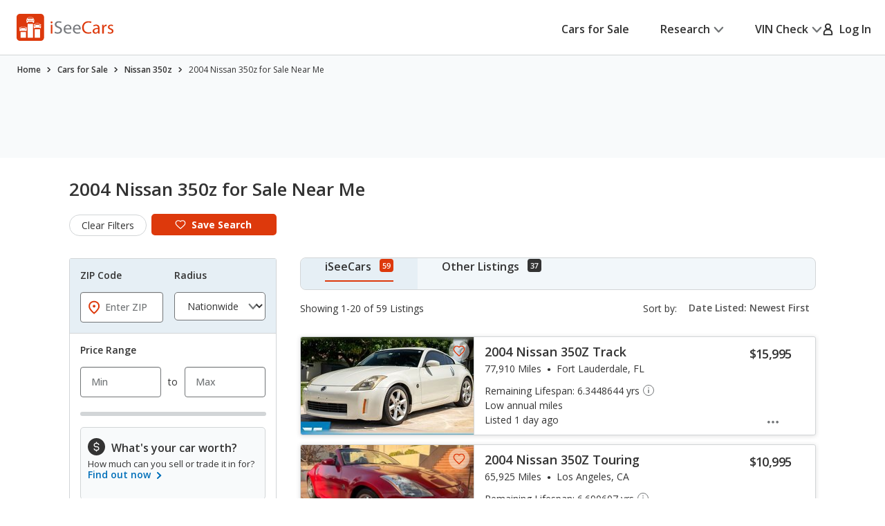

--- FILE ---
content_type: text/xml
request_url: https://sts.us-east-1.amazonaws.com/
body_size: 2042
content:
<AssumeRoleWithWebIdentityResponse xmlns="https://sts.amazonaws.com/doc/2011-06-15/">
  <AssumeRoleWithWebIdentityResult>
    <Audience>us-east-1:5b3bdc73-95c4-4d98-9c6d-d8827c9cc4e2</Audience>
    <AssumedRoleUser>
      <AssumedRoleId>AROAQIC2LZDDJOHMGZG6O:cwr</AssumedRoleId>
      <Arn>arn:aws:sts::017369385158:assumed-role/RUM-Monitor-us-east-1-017369385158-2222005809361-Unauth/cwr</Arn>
    </AssumedRoleUser>
    <Provider>cognito-identity.amazonaws.com</Provider>
    <Credentials>
      <AccessKeyId>ASIAQIC2LZDDL5HV5YHB</AccessKeyId>
      <SecretAccessKey>pf4Qu6y6RV/T7ZDzmyWMu92sVt/I4TuIB1skQ11s</SecretAccessKey>
      <SessionToken>IQoJb3JpZ2luX2VjEHkaCXVzLWVhc3QtMSJHMEUCIQDt0Et/WGRFnqTSZ7v2jTiFz/ELAyz4UJFOzbeWP7/zGwIgZH/UY+WlhEv3lDPJIYChPuFGalQ6cA2/PMKUOwR/SLgqhgMIQRAAGgwwMTczNjkzODUxNTgiDJYFLDVKYr5sT6+3CirjAvTEBbNhpSqYIoDuAkqUy0XfjRK+K6AFuRWOjX1lZDiiyvKZF5hxRf32G4yl2FiVXMhHWHnZ7d4FU0/[base64]/lGFoS/lpKsUj0QYiD//+64OEM9lsbwcYTaH2jtzoTceazwjrFdzEFDH5nDBDQlR8WeID/z2zAGAUUv2w7sFiqIDC2+FoltkkrSY2mOqexeEA7RHttEEzUYeCWaDq+UGa8UMe8Gx2/xAEdFUfpU/xiqHGHHOPQvyUxj63nZK+nFRYg+msqOu/vKpvzop3V3KE0w1OUfSzXcjieG1kJK/CZE2wHXaSRjzMCw+uUxnFKEyIrgZEGmkORZm5kTStgx/iOmZDw3gnZjgF+pH2N8B7fX4dJJl55qKHSUi7/fTqHFM=</SessionToken>
      <Expiration>2026-01-26T17:10:24Z</Expiration>
    </Credentials>
    <SubjectFromWebIdentityToken>us-east-1:040b4bc8-c680-c70b-050d-d5a81c36bedd</SubjectFromWebIdentityToken>
  </AssumeRoleWithWebIdentityResult>
  <ResponseMetadata>
    <RequestId>c75111d1-2754-45f2-a051-b7dea4b7152f</RequestId>
  </ResponseMetadata>
</AssumeRoleWithWebIdentityResponse>
